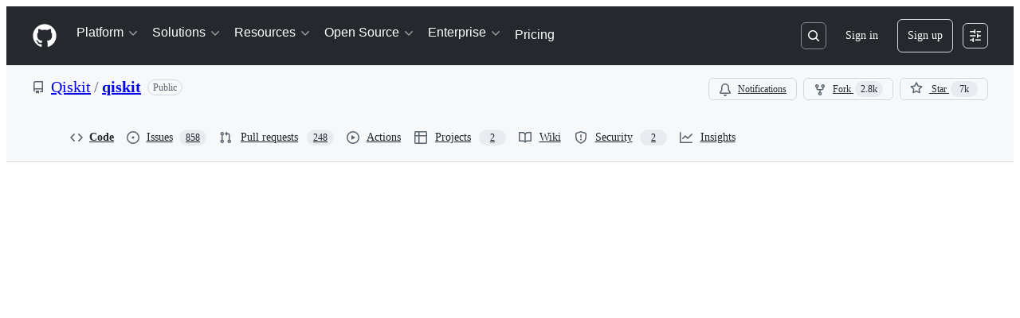

--- FILE ---
content_type: application/javascript
request_url: https://github.githubassets.com/assets/29665-37792c442ad5.js
body_size: 18649
content:
performance.mark("js-parse-end:29665-37792c442ad5.js");
"use strict";(globalThis.webpackChunk_github_ui_github_ui=globalThis.webpackChunk_github_ui_github_ui||[]).push([[29665],{23967:(e,n,o)=>{function s(e){let n=e.toUpperCase(),o=i[n];return!o&&t[n]&&(o=i[t[n]]),o??{name:e}}o.d(n,{Yr:()=>a,r4:()=>i,vL:()=>s});let a=new Set(["Markdown","MDX"]),t={CPP:"C++",CSHARP:"C#",FSHARP:"F#",VBNET:"VISUAL BASIC .NET"},i={"1C ENTERPRISE":{color:"#814CCC",name:"1C Enterprise",extensions:[".bsl",".os"]},"2-DIMENSIONAL ARRAY":{color:"#38761D",name:"2-Dimensional Array",extensions:[".2da"]},"4D":{color:"#004289",name:"4D",extensions:[".4dm"]},ABAP:{color:"#E8274B",name:"ABAP",extensions:[".abap"]},"ABAP CDS":{color:"#555e25",name:"ABAP CDS",extensions:[".asddls"]},ABNF:{name:"ABNF",extensions:[".abnf"]},"AGS SCRIPT":{color:"#B9D9FF",name:"AGS Script",extensions:[".asc",".ash"]},AIDL:{color:"#34EB6B",name:"AIDL",extensions:[".aidl"]},AL:{color:"#3AA2B5",name:"AL",extensions:[".al"]},AMPL:{color:"#E6EFBB",name:"AMPL",extensions:[".ampl",".mod"]},ANTLR:{color:"#9DC3FF",name:"ANTLR",extensions:[".g4"]},"API BLUEPRINT":{color:"#2ACCA8",name:"API Blueprint",extensions:[".apib"]},APL:{color:"#5A8164",name:"APL",extensions:[".apl",".dyalog"]},ASL:{name:"ASL",extensions:[".asl",".dsl"]},"ASN.1":{name:"ASN.1",extensions:[".asn",".asn1"]},"ASP.NET":{color:"#9400ff",name:"ASP.NET",extensions:[".asax",".ascx",".ashx",".asmx",".aspx",".axd"]},ATS:{color:"#1ac620",name:"ATS",extensions:[".dats",".hats",".sats"]},ACTIONSCRIPT:{color:"#882B0F",name:"ActionScript",extensions:[".as"]},ADA:{color:"#02f88c",name:"Ada",extensions:[".adb",".ada",".ads"]},"ADBLOCK FILTER LIST":{color:"#800000",name:"Adblock Filter List",extensions:[".txt"]},"ADOBE FONT METRICS":{color:"#fa0f00",name:"Adobe Font Metrics",extensions:[".afm"]},AGDA:{color:"#315665",name:"Agda",extensions:[".agda"]},AIKEN:{color:"#640ff8",name:"Aiken",extensions:[".ak"]},ALLOY:{color:"#64C800",name:"Alloy",extensions:[".als"]},"ALPINE ABUILD":{color:"#0D597F",name:"Alpine Abuild"},"ALTIUM DESIGNER":{color:"#A89663",name:"Altium Designer",extensions:[".OutJob",".PcbDoc",".PrjPCB",".SchDoc"]},ANGELSCRIPT:{color:"#C7D7DC",name:"AngelScript",extensions:[".as",".angelscript"]},"ANSWER SET PROGRAMMING":{color:"#A9CC29",name:"Answer Set Programming",extensions:[".lp"]},"ANT BUILD SYSTEM":{color:"#A9157E",name:"Ant Build System"},ANTLERS:{color:"#ff269e",name:"Antlers",extensions:[".antlers.html",".antlers.php",".antlers.xml"]},APACHECONF:{color:"#d12127",name:"ApacheConf",extensions:[".apacheconf",".vhost"]},APEX:{color:"#1797c0",name:"Apex",extensions:[".cls",".apex",".trigger"]},"APOLLO GUIDANCE COMPUTER":{color:"#0B3D91",name:"Apollo Guidance Computer",extensions:[".agc"]},APPLESCRIPT:{color:"#101F1F",name:"AppleScript",extensions:[".applescript",".scpt"]},ARC:{color:"#aa2afe",name:"Arc",extensions:[".arc"]},ASCIIDOC:{color:"#73a0c5",name:"AsciiDoc",extensions:[".asciidoc",".adoc",".asc"],wrap:!0},ASPECTJ:{color:"#a957b0",name:"AspectJ",extensions:[".aj"]},ASSEMBLY:{color:"#6E4C13",name:"Assembly",extensions:[".asm",".a51",".i",".inc",".nas",".nasm",".s"]},ASTRO:{color:"#ff5a03",name:"Astro",extensions:[".astro"]},ASYMPTOTE:{color:"#ff0000",name:"Asymptote",extensions:[".asy"]},AUGEAS:{color:"#9CC134",name:"Augeas",extensions:[".aug"]},AUTOHOTKEY:{color:"#6594b9",name:"AutoHotkey",extensions:[".ahk",".ahkl"]},AUTOIT:{color:"#1C3552",name:"AutoIt",extensions:[".au3"]},"AVRO IDL":{color:"#0040FF",name:"Avro IDL",extensions:[".avdl"]},AWK:{color:"#c30e9b",name:"Awk",extensions:[".awk",".auk",".gawk",".mawk",".nawk"]},B4X:{color:"#00e4ff",name:"B4X",extensions:[".bas"]},BASIC:{color:"#ff0000",name:"BASIC",extensions:[".bas"]},BQN:{color:"#2b7067",name:"BQN",extensions:[".bqn"]},BALLERINA:{color:"#FF5000",name:"Ballerina",extensions:[".bal"]},BATCHFILE:{color:"#C1F12E",name:"Batchfile",extensions:[".bat",".cmd"]},BEEF:{color:"#a52f4e",name:"Beef",extensions:[".bf"]},BEFUNGE:{name:"Befunge",extensions:[".befunge",".bf"]},BERRY:{color:"#15A13C",name:"Berry",extensions:[".be"]},BIBTEX:{color:"#778899",name:"BibTeX",extensions:[".bib",".bibtex"]},"BIBTEX STYLE":{name:"BibTeX Style",extensions:[".bst"]},BICEP:{color:"#519aba",name:"Bicep",extensions:[".bicep",".bicepparam"]},BIKESHED:{color:"#5562ac",name:"Bikeshed",extensions:[".bs"]},BISON:{color:"#6A463F",name:"Bison",extensions:[".bison"]},BITBAKE:{color:"#00bce4",name:"BitBake",extensions:[".bb",".bbappend",".bbclass",".inc"]},BLADE:{color:"#f7523f",name:"Blade",extensions:[".blade",".blade.php"]},BLITZBASIC:{color:"#00FFAE",name:"BlitzBasic",extensions:[".bb",".decls"]},BLITZMAX:{color:"#cd6400",name:"BlitzMax",extensions:[".bmx"]},BLUESPEC:{color:"#12223c",name:"Bluespec",extensions:[".bsv"]},"BLUESPEC BH":{color:"#12223c",name:"Bluespec BH",extensions:[".bs"]},BOO:{color:"#d4bec1",name:"Boo",extensions:[".boo"]},BOOGIE:{color:"#c80fa0",name:"Boogie",extensions:[".bpl"]},BRAINFUCK:{color:"#2F2530",name:"Brainfuck",extensions:[".b",".bf"]},BRIGHTERSCRIPT:{color:"#66AABB",name:"BrighterScript",extensions:[".bs"]},BRIGHTSCRIPT:{color:"#662D91",name:"Brightscript",extensions:[".brs"]},BROWSERSLIST:{color:"#ffd539",name:"Browserslist"},BUILDSTREAM:{color:"#006bff",name:"BuildStream",extensions:[".bst"]},C:{color:"#555555",name:"C",extensions:[".c",".cats",".h",".h.in",".idc"]},"C#":{color:"#178600",name:"C#",extensions:[".cs",".cake",".cs.pp",".csx",".linq"]},"C++":{color:"#f34b7d",name:"C++",extensions:[".cpp",".c++",".cc",".cp",".cppm",".cxx",".h",".h++",".hh",".hpp",".hxx",".inc",".inl",".ino",".ipp",".ixx",".re",".tcc",".tpp",".txx"]},"C-OBJDUMP":{name:"C-ObjDump",extensions:[".c-objdump"]},"C2HS HASKELL":{name:"C2hs Haskell",extensions:[".chs"]},"CAP CDS":{color:"#0092d1",name:"CAP CDS",extensions:[".cds"]},CIL:{name:"CIL",extensions:[".cil"]},CLIPS:{color:"#00A300",name:"CLIPS",extensions:[".clp"]},CMAKE:{color:"#DA3434",name:"CMake",extensions:[".cmake",".cmake.in"]},COBOL:{name:"COBOL",extensions:[".cob",".cbl",".ccp",".cobol",".cpy"]},CODEOWNERS:{name:"CODEOWNERS"},COLLADA:{color:"#F1A42B",name:"COLLADA",extensions:[".dae"]},CSON:{color:"#244776",name:"CSON",extensions:[".cson"]},CSS:{color:"#663399",name:"CSS",extensions:[".css"]},CSV:{color:"#237346",name:"CSV",extensions:[".csv"]},CUE:{color:"#5886E1",name:"CUE",extensions:[".cue"]},CWEB:{color:"#00007a",name:"CWeb",extensions:[".w"]},"CABAL CONFIG":{color:"#483465",name:"Cabal Config",extensions:[".cabal"]},CADDYFILE:{color:"#22b638",name:"Caddyfile",extensions:[".caddyfile"]},CADENCE:{color:"#00ef8b",name:"Cadence",extensions:[".cdc"]},CAIRO:{color:"#ff4a48",name:"Cairo",extensions:[".cairo"]},"CAIRO ZERO":{color:"#ff4a48",name:"Cairo Zero",extensions:[".cairo"]},CAMELIGO:{color:"#3be133",name:"CameLIGO",extensions:[".mligo"]},"CAP'N PROTO":{color:"#c42727",name:"Cap'n Proto",extensions:[".capnp"]},CARBON:{color:"#222222",name:"Carbon",extensions:[".carbon"]},CARTOCSS:{name:"CartoCSS",extensions:[".mss"]},CEYLON:{color:"#dfa535",name:"Ceylon",extensions:[".ceylon"]},CHAPEL:{color:"#8dc63f",name:"Chapel",extensions:[".chpl"]},CHARITY:{name:"Charity",extensions:[".ch"]},CHECKSUMS:{name:"Checksums",extensions:[".crc32",".md2",".md4",".md5",".sha1",".sha2",".sha224",".sha256",".sha256sum",".sha3",".sha384",".sha512"]},CHUCK:{color:"#3f8000",name:"ChucK",extensions:[".ck"]},CIRCOM:{color:"#707575",name:"Circom",extensions:[".circom"]},CIRRU:{color:"#ccccff",name:"Cirru",extensions:[".cirru"]},CLARION:{color:"#db901e",name:"Clarion",extensions:[".clw"]},CLARITY:{color:"#5546ff",name:"Clarity",extensions:[".clar"]},"CLASSIC ASP":{color:"#6a40fd",name:"Classic ASP",extensions:[".asp"]},CLEAN:{color:"#3F85AF",name:"Clean",extensions:[".icl",".dcl"]},CLICK:{color:"#E4E6F3",name:"Click",extensions:[".click"]},CLOJURE:{color:"#db5855",name:"Clojure",extensions:[".clj",".bb",".boot",".cl2",".cljc",".cljs",".cljs.hl",".cljscm",".cljx",".hic"]},"CLOSURE TEMPLATES":{color:"#0d948f",name:"Closure Templates",extensions:[".soy"]},"CLOUD FIRESTORE SECURITY RULES":{color:"#FFA000",name:"Cloud Firestore Security Rules"},CLUE:{color:"#0009b5",name:"Clue",extensions:[".clue"]},"CONLL-U":{name:"CoNLL-U",extensions:[".conllu",".conll"]},CODEQL:{color:"#140f46",name:"CodeQL",extensions:[".ql",".qll"]},COFFEESCRIPT:{color:"#244776",name:"CoffeeScript",extensions:[".coffee","._coffee",".cake",".cjsx",".iced"]},COLDFUSION:{color:"#ed2cd6",name:"ColdFusion",extensions:[".cfm",".cfml"]},"COLDFUSION CFC":{color:"#ed2cd6",name:"ColdFusion CFC",extensions:[".cfc"]},"COMMON LISP":{color:"#3fb68b",name:"Common Lisp",extensions:[".lisp",".asd",".cl",".l",".lsp",".ny",".podsl",".sexp"]},"COMMON WORKFLOW LANGUAGE":{color:"#B5314C",name:"Common Workflow Language",extensions:[".cwl"]},"COMPONENT PASCAL":{color:"#B0CE4E",name:"Component Pascal",extensions:[".cp",".cps"]},COOL:{name:"Cool",extensions:[".cl"]},"CPP-OBJDUMP":{name:"Cpp-ObjDump",extensions:[".cppobjdump",".c++-objdump",".c++objdump",".cpp-objdump",".cxx-objdump"]},CREOLE:{name:"Creole",extensions:[".creole"],wrap:!0},CRYSTAL:{color:"#000100",name:"Crystal",extensions:[".cr"]},CSOUND:{color:"#1a1a1a",name:"Csound",extensions:[".orc",".udo"]},"CSOUND DOCUMENT":{color:"#1a1a1a",name:"Csound Document",extensions:[".csd"]},"CSOUND SCORE":{color:"#1a1a1a",name:"Csound Score",extensions:[".sco"]},CUDA:{color:"#3A4E3A",name:"Cuda",extensions:[".cu",".cuh"]},"CUE SHEET":{name:"Cue Sheet",extensions:[".cue"]},CURRY:{color:"#531242",name:"Curry",extensions:[".curry"]},CYCRIPT:{name:"Cycript",extensions:[".cy"]},CYLC:{color:"#00b3fd",name:"Cylc",extensions:[".cylc"]},CYPHER:{color:"#34c0eb",name:"Cypher",extensions:[".cyp",".cypher"]},CYTHON:{color:"#fedf5b",name:"Cython",extensions:[".pyx",".pxd",".pxi"]},D:{color:"#ba595e",name:"D",extensions:[".d",".di"]},"D-OBJDUMP":{name:"D-ObjDump",extensions:[".d-objdump"]},D2:{color:"#526ee8",name:"D2",extensions:[".d2"]},"DIGITAL COMMAND LANGUAGE":{name:"DIGITAL Command Language",extensions:[".com"]},DM:{color:"#447265",name:"DM",extensions:[".dm"]},"DNS ZONE":{name:"DNS Zone",extensions:[".zone",".arpa"]},DTRACE:{name:"DTrace",extensions:[".d"]},DAFNY:{color:"#FFEC25",name:"Dafny",extensions:[".dfy"]},"DARCS PATCH":{color:"#8eff23",name:"Darcs Patch",extensions:[".darcspatch",".dpatch"]},DART:{color:"#00B4AB",name:"Dart",extensions:[".dart"]},DASLANG:{color:"#d3d3d3",name:"Daslang",extensions:[".das"]},DATAWEAVE:{color:"#003a52",name:"DataWeave",extensions:[".dwl"]},"DEBIAN PACKAGE CONTROL FILE":{color:"#D70751",name:"Debian Package Control File",extensions:[".dsc"]},DENIZENSCRIPT:{color:"#FBEE96",name:"DenizenScript",extensions:[".dsc"]},DHALL:{color:"#dfafff",name:"Dhall",extensions:[".dhall"]},DIFF:{name:"Diff",extensions:[".diff",".patch"]},"DIRECTX 3D FILE":{color:"#aace60",name:"DirectX 3D File",extensions:[".x"]},DOCKERFILE:{color:"#384d54",name:"Dockerfile",extensions:[".dockerfile",".containerfile"]},DOGESCRIPT:{color:"#cca760",name:"Dogescript",extensions:[".djs"]},DOTENV:{color:"#e5d559",name:"Dotenv",extensions:[".env"]},DUNE:{color:"#89421e",name:"Dune"},DYLAN:{color:"#6c616e",name:"Dylan",extensions:[".dylan",".dyl",".intr",".lid"]},E:{color:"#ccce35",name:"E",extensions:[".e"]},"E-MAIL":{name:"E-mail",extensions:[".eml",".mbox"]},EBNF:{name:"EBNF",extensions:[".ebnf"]},ECL:{color:"#8a1267",name:"ECL",extensions:[".ecl",".eclxml"]},ECLIPSE:{color:"#001d9d",name:"ECLiPSe",extensions:[".ecl"]},EJS:{color:"#a91e50",name:"EJS",extensions:[".ejs",".ect",".ejs.t",".jst"]},EQ:{color:"#a78649",name:"EQ",extensions:[".eq"]},EAGLE:{name:"Eagle",extensions:[".sch",".brd"]},EARTHLY:{color:"#2af0ff",name:"Earthly"},EASYBUILD:{color:"#069406",name:"Easybuild",extensions:[".eb"]},"ECERE PROJECTS":{color:"#913960",name:"Ecere Projects",extensions:[".epj"]},ECMARKUP:{color:"#eb8131",name:"Ecmarkup",extensions:[".html"]},EDGE:{color:"#0dffe0",name:"Edge",extensions:[".edge"]},EDGEQL:{color:"#31A7FF",name:"EdgeQL",extensions:[".edgeql",".esdl"]},EDITORCONFIG:{color:"#fff1f2",name:"EditorConfig",extensions:[".editorconfig"]},"EDJE DATA COLLECTION":{name:"Edje Data Collection",extensions:[".edc"]},EIFFEL:{color:"#4d6977",name:"Eiffel",extensions:[".e"]},ELIXIR:{color:"#6e4a7e",name:"Elixir",extensions:[".ex",".exs"]},ELM:{color:"#60B5CC",name:"Elm",extensions:[".elm"]},ELVISH:{color:"#55BB55",name:"Elvish",extensions:[".elv"]},"ELVISH TRANSCRIPT":{color:"#55BB55",name:"Elvish Transcript"},"EMACS LISP":{color:"#c065db",name:"Emacs Lisp",extensions:[".el",".emacs",".emacs.desktop"]},EMBERSCRIPT:{color:"#FFF4F3",name:"EmberScript",extensions:[".em",".emberscript"]},ERLANG:{color:"#B83998",name:"Erlang",extensions:[".erl",".app",".app.src",".es",".escript",".hrl",".xrl",".yrl"]},EUPHORIA:{color:"#FF790B",name:"Euphoria",extensions:[".e",".ex"]},"F#":{color:"#b845fc",name:"F#",extensions:[".fs",".fsi",".fsx"]},"F*":{color:"#572e30",name:"F*",extensions:[".fst",".fsti"]},"FIGLET FONT":{color:"#FFDDBB",name:"FIGlet Font",extensions:[".flf"]},FIRRTL:{color:"#2f632f",name:"FIRRTL",extensions:[".fir"]},FLUX:{color:"#88ccff",name:"FLUX",extensions:[".fx",".flux"]},FACTOR:{color:"#636746",name:"Factor",extensions:[".factor"]},FANCY:{color:"#7b9db4",name:"Fancy",extensions:[".fy",".fancypack"]},FANTOM:{color:"#14253c",name:"Fantom",extensions:[".fan"]},FAUST:{color:"#c37240",name:"Faust",extensions:[".dsp"]},FENNEL:{color:"#fff3d7",name:"Fennel",extensions:[".fnl"]},"FILEBENCH WML":{color:"#F6B900",name:"Filebench WML",extensions:[".f"]},FILTERSCRIPT:{name:"Filterscript",extensions:[".fs"]},FLUENT:{color:"#ffcc33",name:"Fluent",extensions:[".ftl"]},FORMATTED:{name:"Formatted",extensions:[".for",".eam.fs"]},FORTH:{color:"#341708",name:"Forth",extensions:[".fth",".4th",".f",".for",".forth",".fr",".frt",".fs"]},FORTRAN:{color:"#4d41b1",name:"Fortran",extensions:[".f",".f77",".for",".fpp"]},"FORTRAN FREE FORM":{color:"#4d41b1",name:"Fortran Free Form",extensions:[".f90",".f03",".f08",".f95"]},FREEBASIC:{color:"#141AC9",name:"FreeBASIC",extensions:[".bi",".bas"]},FREEMARKER:{color:"#0050b2",name:"FreeMarker",extensions:[".ftl"]},FREGE:{color:"#00cafe",name:"Frege",extensions:[".fr"]},FUTHARK:{color:"#5f021f",name:"Futhark",extensions:[".fut"]},"G-CODE":{color:"#D08CF2",name:"G-code",extensions:[".g",".cnc",".gco",".gcode"]},GAML:{color:"#FFC766",name:"GAML",extensions:[".gaml"]},GAMS:{color:"#f49a22",name:"GAMS",extensions:[".gms"]},GAP:{color:"#0000cc",name:"GAP",extensions:[".g",".gap",".gd",".gi",".tst"]},"GCC MACHINE DESCRIPTION":{color:"#FFCFAB",name:"GCC Machine Description",extensions:[".md"]},GDB:{name:"GDB",extensions:[".gdb",".gdbinit"]},GDSCRIPT:{color:"#355570",name:"GDScript",extensions:[".gd"]},GDSHADER:{color:"#478CBF",name:"GDShader",extensions:[".gdshader",".gdshaderinc"]},GEDCOM:{color:"#003058",name:"GEDCOM",extensions:[".ged"]},GLSL:{color:"#5686a5",name:"GLSL",extensions:[".glsl",".fp",".frag",".frg",".fs",".fsh",".fshader",".geo",".geom",".glslf",".glslv",".gs",".gshader",".rchit",".rmiss",".shader",".tesc",".tese",".vert",".vrx",".vs",".vsh",".vshader"]},GN:{name:"GN",extensions:[".gn",".gni"]},GSC:{color:"#FF6800",name:"GSC",extensions:[".gsc",".csc",".gsh"]},"GAME MAKER LANGUAGE":{color:"#71b417",name:"Game Maker Language",extensions:[".gml"]},"GEMFILE.LOCK":{color:"#701516",name:"Gemfile.lock"},GEMINI:{color:"#ff6900",name:"Gemini",extensions:[".gmi"],wrap:!0},"GENERO 4GL":{color:"#63408e",name:"Genero 4gl",extensions:[".4gl"]},"GENERO PER":{color:"#d8df39",name:"Genero per",extensions:[".per"]},GENIE:{color:"#fb855d",name:"Genie",extensions:[".gs"]},GENSHI:{color:"#951531",name:"Genshi",extensions:[".kid"]},"GENTOO EBUILD":{color:"#9400ff",name:"Gentoo Ebuild",extensions:[".ebuild"]},"GENTOO ECLASS":{color:"#9400ff",name:"Gentoo Eclass",extensions:[".eclass"]},"GERBER IMAGE":{color:"#d20b00",name:"Gerber Image",extensions:[".gbr",".cmp",".gbl",".gbo",".gbp",".gbs",".gko",".gml",".gpb",".gpt",".gtl",".gto",".gtp",".gts",".ncl",".sol"]},"GETTEXT CATALOG":{name:"Gettext Catalog",extensions:[".po",".pot"]},GHERKIN:{color:"#5B2063",name:"Gherkin",extensions:[".feature",".story"]},"GIT ATTRIBUTES":{color:"#F44D27",name:"Git Attributes"},"GIT CONFIG":{color:"#F44D27",name:"Git Config",extensions:[".gitconfig"]},"GIT REVISION LIST":{color:"#F44D27",name:"Git Revision List"},GLEAM:{color:"#ffaff3",name:"Gleam",extensions:[".gleam"]},"GLIMMER JS":{color:"#F5835F",name:"Glimmer JS",extensions:[".gjs"]},"GLIMMER TS":{color:"#3178c6",name:"Glimmer TS",extensions:[".gts"]},GLYPH:{color:"#c1ac7f",name:"Glyph",extensions:[".glf"]},"GLYPH BITMAP DISTRIBUTION FORMAT":{name:"Glyph Bitmap Distribution Format",extensions:[".bdf"]},GNUPLOT:{color:"#f0a9f0",name:"Gnuplot",extensions:[".gp",".gnu",".gnuplot",".p",".plot",".plt"]},GO:{color:"#00ADD8",name:"Go",extensions:[".go"]},"GO CHECKSUMS":{color:"#00ADD8",name:"Go Checksums"},"GO MODULE":{color:"#00ADD8",name:"Go Module"},"GO WORKSPACE":{color:"#00ADD8",name:"Go Workspace"},"GODOT RESOURCE":{color:"#355570",name:"Godot Resource",extensions:[".gdnlib",".gdns",".tres",".tscn"]},GOLO:{color:"#88562A",name:"Golo",extensions:[".golo"]},GOSU:{color:"#82937f",name:"Gosu",extensions:[".gs",".gst",".gsx",".vark"]},GRACE:{color:"#615f8b",name:"Grace",extensions:[".grace"]},GRADLE:{color:"#02303a",name:"Gradle",extensions:[".gradle"]},"GRADLE KOTLIN DSL":{color:"#02303a",name:"Gradle Kotlin DSL",extensions:[".gradle.kts"]},"GRAMMATICAL FRAMEWORK":{color:"#ff0000",name:"Grammatical Framework",extensions:[".gf"]},"GRAPH MODELING LANGUAGE":{name:"Graph Modeling Language",extensions:[".gml"]},GRAPHQL:{color:"#e10098",name:"GraphQL",extensions:[".graphql",".gql",".graphqls"]},"GRAPHVIZ (DOT)":{color:"#2596be",name:"Graphviz (DOT)",extensions:[".dot",".gv"]},GROOVY:{color:"#4298b8",name:"Groovy",extensions:[".groovy",".grt",".gtpl",".gvy"]},"GROOVY SERVER PAGES":{color:"#4298b8",name:"Groovy Server Pages",extensions:[".gsp"]},HAPROXY:{color:"#106da9",name:"HAProxy",extensions:[".cfg"]},HCL:{color:"#844FBA",name:"HCL",extensions:[".hcl",".nomad",".tf",".tfvars",".workflow"]},HIP:{color:"#4F3A4F",name:"HIP",extensions:[".hip"]},HLSL:{color:"#aace60",name:"HLSL",extensions:[".hlsl",".cginc",".fx",".fxh",".hlsli"]},HOCON:{color:"#9ff8ee",name:"HOCON",extensions:[".hocon"]},HTML:{color:"#e34c26",name:"HTML",extensions:[".html",".hta",".htm",".html.hl",".inc",".xht",".xhtml"]},"HTML+ECR":{color:"#2e1052",name:"HTML+ECR",extensions:[".ecr"]},"HTML+EEX":{color:"#6e4a7e",name:"HTML+EEX",extensions:[".html.eex",".heex",".leex"]},"HTML+ERB":{color:"#701516",name:"HTML+ERB",extensions:[".erb",".erb.deface",".rhtml"]},"HTML+PHP":{color:"#4f5d95",name:"HTML+PHP",extensions:[".phtml"]},"HTML+RAZOR":{color:"#512be4",name:"HTML+Razor",extensions:[".cshtml",".razor"]},HTTP:{color:"#005C9C",name:"HTTP",extensions:[".http"]},HXML:{color:"#f68712",name:"HXML",extensions:[".hxml"]},HACK:{color:"#878787",name:"Hack",extensions:[".hack",".hh",".hhi",".php"]},HAML:{color:"#ece2a9",name:"Haml",extensions:[".haml",".haml.deface"]},HANDLEBARS:{color:"#f7931e",name:"Handlebars",extensions:[".handlebars",".hbs"]},HARBOUR:{color:"#0e60e3",name:"Harbour",extensions:[".hb"]},HARE:{color:"#9d7424",name:"Hare",extensions:[".ha"]},HASKELL:{color:"#5e5086",name:"Haskell",extensions:[".hs",".hs-boot",".hsc"]},HAXE:{color:"#df7900",name:"Haxe",extensions:[".hx",".hxsl"]},HIVEQL:{color:"#dce200",name:"HiveQL",extensions:[".q",".hql"]},HOLYC:{color:"#ffefaf",name:"HolyC",extensions:[".hc"]},"HOSTS FILE":{color:"#308888",name:"Hosts File"},HY:{color:"#7790B2",name:"Hy",extensions:[".hy"]},HYPHY:{name:"HyPhy",extensions:[".bf"]},IDL:{color:"#a3522f",name:"IDL",extensions:[".pro",".dlm"]},"IGOR PRO":{color:"#0000cc",name:"IGOR Pro",extensions:[".ipf"]},INI:{color:"#d1dbe0",name:"INI",extensions:[".ini",".cfg",".cnf",".dof",".frm",".lektorproject",".prefs",".pro",".properties",".url"]},"IRC LOG":{name:"IRC log",extensions:[".irclog",".weechatlog"]},ISPC:{color:"#2D68B1",name:"ISPC",extensions:[".ispc"]},IDRIS:{color:"#b30000",name:"Idris",extensions:[".idr",".lidr"]},"IGNORE LIST":{color:"#000000",name:"Ignore List",extensions:[".gitignore"]},"IMAGEJ MACRO":{color:"#99AAFF",name:"ImageJ Macro",extensions:[".ijm"]},IMBA:{color:"#16cec6",name:"Imba",extensions:[".imba"]},"INFORM 7":{name:"Inform 7",extensions:[".ni",".i7x"],wrap:!0},INK:{name:"Ink",extensions:[".ink"],wrap:!0},"INNO SETUP":{color:"#264b99",name:"Inno Setup",extensions:[".iss",".isl"]},IO:{color:"#a9188d",name:"Io",extensions:[".io"]},IOKE:{color:"#078193",name:"Ioke",extensions:[".ik"]},ISABELLE:{color:"#FEFE00",name:"Isabelle",extensions:[".thy"]},"ISABELLE ROOT":{color:"#FEFE00",name:"Isabelle ROOT"},J:{color:"#9EEDFF",name:"J",extensions:[".ijs"]},"JAR MANIFEST":{color:"#b07219",name:"JAR Manifest"},JCL:{color:"#d90e09",name:"JCL",extensions:[".jcl"]},JFLEX:{color:"#DBCA00",name:"JFlex",extensions:[".flex",".jflex"]},JSON:{color:"#292929",name:"JSON",extensions:[".json",".4DForm",".4DProject",".avsc",".geojson",".gltf",".har",".ice",".JSON-tmLanguage",".json.example",".jsonl",".mcmeta",".sarif",".tact",".tfstate",".tfstate.backup",".topojson",".webapp",".webmanifest",".yy",".yyp"]},"JSON WITH COMMENTS":{color:"#292929",name:"JSON with Comments",extensions:[".jsonc",".code-snippets",".code-workspace",".sublime-build",".sublime-color-scheme",".sublime-commands",".sublime-completions",".sublime-keymap",".sublime-macro",".sublime-menu",".sublime-mousemap",".sublime-project",".sublime-settings",".sublime-theme",".sublime-workspace",".sublime_metrics",".sublime_session"]},JSON5:{color:"#267CB9",name:"JSON5",extensions:[".json5"]},JSONLD:{color:"#0c479c",name:"JSONLD",extensions:[".jsonld"]},JSONIQ:{color:"#40d47e",name:"JSONiq",extensions:[".jq"]},JAI:{color:"#ab8b4b",name:"Jai",extensions:[".jai"]},JANET:{color:"#0886a5",name:"Janet",extensions:[".janet"]},JASMIN:{color:"#d03600",name:"Jasmin",extensions:[".j"]},JAVA:{color:"#b07219",name:"Java",extensions:[".java",".jav",".jsh"]},"JAVA PROPERTIES":{color:"#2A6277",name:"Java Properties",extensions:[".properties"]},"JAVA SERVER PAGES":{color:"#2A6277",name:"Java Server Pages",extensions:[".jsp",".tag"]},"JAVA TEMPLATE ENGINE":{color:"#2A6277",name:"Java Template Engine",extensions:[".jte"]},JAVASCRIPT:{color:"#f1e05a",name:"JavaScript",extensions:[".js","._js",".bones",".cjs",".es",".es6",".frag",".gs",".jake",".javascript",".jsb",".jscad",".jsfl",".jslib",".jsm",".jspre",".jss",".jsx",".mjs",".njs",".pac",".sjs",".ssjs",".xsjs",".xsjslib"]},"JAVASCRIPT+ERB":{color:"#f1e05a",name:"JavaScript+ERB",extensions:[".js.erb"]},"JEST SNAPSHOT":{color:"#15c213",name:"Jest Snapshot",extensions:[".snap"]},"JETBRAINS MPS":{color:"#21D789",name:"JetBrains MPS",extensions:[".mps",".mpl",".msd"]},JINJA:{color:"#a52a22",name:"Jinja",extensions:[".jinja",".j2",".jinja2"]},JISON:{color:"#56b3cb",name:"Jison",extensions:[".jison"]},"JISON LEX":{color:"#56b3cb",name:"Jison Lex",extensions:[".jisonlex"]},JOLIE:{color:"#843179",name:"Jolie",extensions:[".ol",".iol"]},JSONNET:{color:"#0064bd",name:"Jsonnet",extensions:[".jsonnet",".libsonnet"]},JULIA:{color:"#a270ba",name:"Julia",extensions:[".jl"]},"JULIA REPL":{color:"#a270ba",name:"Julia REPL"},"JUPYTER NOTEBOOK":{color:"#DA5B0B",name:"Jupyter Notebook",extensions:[".ipynb"]},JUST:{color:"#384d54",name:"Just",extensions:[".just"]},KDL:{color:"#ffb3b3",name:"KDL",extensions:[".kdl"]},KRL:{color:"#28430A",name:"KRL",extensions:[".krl"]},"KAITAI STRUCT":{color:"#773b37",name:"Kaitai Struct",extensions:[".ksy"]},KAKOUNESCRIPT:{color:"#6f8042",name:"KakouneScript",extensions:[".kak"]},KERBOSCRIPT:{color:"#41adf0",name:"KerboScript",extensions:[".ks"]},"KICAD LAYOUT":{color:"#2f4aab",name:"KiCad Layout",extensions:[".kicad_pcb",".kicad_mod",".kicad_wks"]},"KICAD LEGACY LAYOUT":{color:"#2f4aab",name:"KiCad Legacy Layout",extensions:[".brd"]},"KICAD SCHEMATIC":{color:"#2f4aab",name:"KiCad Schematic",extensions:[".kicad_sch",".kicad_sym",".sch"]},KICKSTART:{name:"Kickstart",extensions:[".ks"]},KIT:{name:"Kit",extensions:[".kit"]},KOKA:{color:"#215166",name:"Koka",extensions:[".kk"]},KOTLIN:{color:"#A97BFF",name:"Kotlin",extensions:[".kt",".ktm",".kts"]},KUSTO:{name:"Kusto",extensions:[".csl",".kql"]},LFE:{color:"#4C3023",name:"LFE",extensions:[".lfe"]},LLVM:{color:"#185619",name:"LLVM",extensions:[".ll"]},LOLCODE:{color:"#cc9900",name:"LOLCODE",extensions:[".lol"]},LSL:{color:"#3d9970",name:"LSL",extensions:[".lsl",".lslp"]},"LTSPICE SYMBOL":{name:"LTspice Symbol",extensions:[".asy"]},LABVIEW:{color:"#fede06",name:"LabVIEW",extensions:[".lvproj",".lvclass",".lvlib"]},LARK:{color:"#2980B9",name:"Lark",extensions:[".lark"]},LASSO:{color:"#999999",name:"Lasso",extensions:[".lasso",".las",".lasso8",".lasso9"]},LATTE:{color:"#f2a542",name:"Latte",extensions:[".latte"]},LEAN:{name:"Lean",extensions:[".lean",".hlean"]},"LEAN 4":{name:"Lean 4",extensions:[".lean"]},LEO:{color:"#C4FFC2",name:"Leo",extensions:[".leo"],wrap:!0},LESS:{color:"#1d365d",name:"Less",extensions:[".less"]},LEX:{color:"#DBCA00",name:"Lex",extensions:[".l",".lex"]},LIGOLANG:{color:"#0e74ff",name:"LigoLANG",extensions:[".ligo"]},LILYPOND:{color:"#9ccc7c",name:"LilyPond",extensions:[".ly",".ily"]},LIMBO:{name:"Limbo",extensions:[".b",".m"]},"LINEAR PROGRAMMING":{name:"Linear Programming",extensions:[".lp"]},"LINKER SCRIPT":{name:"Linker Script",extensions:[".ld",".lds",".x"]},"LINUX KERNEL MODULE":{name:"Linux Kernel Module",extensions:[".mod"]},LIQUID:{color:"#67b8de",name:"Liquid",extensions:[".liquid"]},"LITERATE AGDA":{color:"#315665",name:"Literate Agda",extensions:[".lagda"]},"LITERATE COFFEESCRIPT":{color:"#244776",name:"Literate CoffeeScript",extensions:[".litcoffee",".coffee.md"],wrap:!0},"LITERATE HASKELL":{color:"#5e5086",name:"Literate Haskell",extensions:[".lhs"]},"LIVECODE SCRIPT":{color:"#0c5ba5",name:"LiveCode Script",extensions:[".livecodescript"]},LIVESCRIPT:{color:"#499886",name:"LiveScript",extensions:[".ls","._ls"]},LOGOS:{name:"Logos",extensions:[".xm",".x",".xi"]},LOGTALK:{color:"#295b9a",name:"Logtalk",extensions:[".lgt",".logtalk"]},LOOKML:{color:"#652B81",name:"LookML",extensions:[".lkml",".lookml"]},LOOMSCRIPT:{name:"LoomScript",extensions:[".ls"]},LUA:{color:"#000080",name:"Lua",extensions:[".lua",".fcgi",".nse",".p8",".pd_lua",".rbxs",".rockspec",".wlua"]},LUAU:{color:"#00A2FF",name:"Luau",extensions:[".luau"]},M:{name:"M",extensions:[".mumps",".m"]},M3U:{color:"#179C7D",name:"M3U",extensions:[".m3u",".m3u8"]},M4:{name:"M4",extensions:[".m4",".mc"]},M4SUGAR:{name:"M4Sugar",extensions:[".m4"]},MATLAB:{color:"#e16737",name:"MATLAB",extensions:[".matlab",".m"]},MAXSCRIPT:{color:"#00a6a6",name:"MAXScript",extensions:[".ms",".mcr"]},MDX:{color:"#fcb32c",name:"MDX",extensions:[".mdx"],wrap:!0},MLIR:{color:"#5EC8DB",name:"MLIR",extensions:[".mlir"]},MQL4:{color:"#62A8D6",name:"MQL4",extensions:[".mq4",".mqh"]},MQL5:{color:"#4A76B8",name:"MQL5",extensions:[".mq5",".mqh"]},MTML:{color:"#b7e1f4",name:"MTML",extensions:[".mtml"]},MUF:{name:"MUF",extensions:[".muf",".m"]},MACAULAY2:{color:"#d8ffff",name:"Macaulay2",extensions:[".m2"]},MAKEFILE:{color:"#427819",name:"Makefile",extensions:[".mak",".d",".make",".makefile",".mk",".mkfile"]},MAKO:{color:"#7e858d",name:"Mako",extensions:[".mako",".mao"]},MARKDOWN:{color:"#083fa1",name:"Markdown",extensions:[".md",".livemd",".markdown",".mdown",".mdwn",".mkd",".mkdn",".mkdown",".ronn",".scd",".workbook"],wrap:!0},MARKO:{color:"#42bff2",name:"Marko",extensions:[".marko"]},MASK:{color:"#f97732",name:"Mask",extensions:[".mask"]},MATHEMATICA:{color:"#dd1100",name:"Mathematica",extensions:[".mathematica",".cdf",".m",".ma",".mt",".nb",".nbp",".wl",".wlt"]},"MAVEN POM":{name:"Maven POM"},MAX:{color:"#c4a79c",name:"Max",extensions:[".maxpat",".maxhelp",".maxproj",".mxt",".pat"]},MERCURY:{color:"#ff2b2b",name:"Mercury",extensions:[".m",".moo"]},MERMAID:{color:"#ff3670",name:"Mermaid",extensions:[".mmd",".mermaid"]},MESON:{color:"#007800",name:"Meson"},METAL:{color:"#8f14e9",name:"Metal",extensions:[".metal"]},"MICROSOFT DEVELOPER STUDIO PROJECT":{name:"Microsoft Developer Studio Project",extensions:[".dsp"]},"MICROSOFT VISUAL STUDIO SOLUTION":{name:"Microsoft Visual Studio Solution",extensions:[".sln"]},MINID:{name:"MiniD",extensions:[".minid"]},MINIYAML:{color:"#ff1111",name:"MiniYAML",extensions:[".yaml",".yml"]},MINIZINC:{color:"#06a9e6",name:"MiniZinc",extensions:[".mzn"]},"MINIZINC DATA":{name:"MiniZinc Data",extensions:[".dzn"]},MINT:{color:"#02b046",name:"Mint",extensions:[".mint"]},MIRAH:{color:"#c7a938",name:"Mirah",extensions:[".druby",".duby",".mirah"]},MODELICA:{color:"#de1d31",name:"Modelica",extensions:[".mo"]},"MODULA-2":{color:"#10253f",name:"Modula-2",extensions:[".mod"]},"MODULA-3":{color:"#223388",name:"Modula-3",extensions:[".i3",".ig",".m3",".mg"]},"MODULE MANAGEMENT SYSTEM":{name:"Module Management System",extensions:[".mms",".mmk"]},MOJO:{color:"#ff4c1f",name:"Mojo",extensions:[".mojo"]},MONKEY:{name:"Monkey",extensions:[".monkey",".monkey2"]},"MONKEY C":{color:"#8D6747",name:"Monkey C",extensions:[".mc"]},MOOCODE:{name:"Moocode",extensions:[".moo"]},MOONBIT:{color:"#b92381",name:"MoonBit",extensions:[".mbt"]},MOONSCRIPT:{color:"#ff4585",name:"MoonScript",extensions:[".moon"]},MOTOKO:{color:"#fbb03b",name:"Motoko",extensions:[".mo"]},"MOTOROLA 68K ASSEMBLY":{color:"#005daa",name:"Motorola 68K Assembly",extensions:[".asm",".i",".inc",".s",".x68"]},MOVE:{color:"#4a137a",name:"Move",extensions:[".move"]},MUSE:{name:"Muse",extensions:[".muse"],wrap:!0},MUSTACHE:{color:"#724b3b",name:"Mustache",extensions:[".mustache"]},MYGHTY:{name:"Myghty",extensions:[".myt"]},NASL:{name:"NASL",extensions:[".nasl",".inc"]},NCL:{color:"#28431f",name:"NCL",extensions:[".ncl"]},NEON:{name:"NEON",extensions:[".neon"]},NL:{name:"NL",extensions:[".nl"]},NMODL:{color:"#00356B",name:"NMODL",extensions:[".mod"]},"NPM CONFIG":{color:"#cb3837",name:"NPM Config"},NSIS:{name:"NSIS",extensions:[".nsi",".nsh"]},NWSCRIPT:{color:"#111522",name:"NWScript",extensions:[".nss"]},NASAL:{color:"#1d2c4e",name:"Nasal",extensions:[".nas"]},NEARLEY:{color:"#990000",name:"Nearley",extensions:[".ne",".nearley"]},NEMERLE:{color:"#3d3c6e",name:"Nemerle",extensions:[".n"]},NETLINX:{color:"#0aa0ff",name:"NetLinx",extensions:[".axs",".axi"]},"NETLINX+ERB":{color:"#747faa",name:"NetLinx+ERB",extensions:[".axs.erb",".axi.erb"]},NETLOGO:{color:"#ff6375",name:"NetLogo",extensions:[".nlogo"]},NEWLISP:{color:"#87AED7",name:"NewLisp",extensions:[".nl",".lisp",".lsp"]},NEXTFLOW:{color:"#3ac486",name:"Nextflow",extensions:[".nf"]},NGINX:{color:"#009639",name:"Nginx",extensions:[".nginx",".nginxconf",".vhost"]},NICKEL:{color:"#E0C3FC",name:"Nickel",extensions:[".ncl"]},NIM:{color:"#ffc200",name:"Nim",extensions:[".nim",".nim.cfg",".nimble",".nimrod",".nims"]},NINJA:{name:"Ninja",extensions:[".ninja"]},NIT:{color:"#009917",name:"Nit",extensions:[".nit"]},NIX:{color:"#7e7eff",name:"Nix",extensions:[".nix"]},NOIR:{color:"#2f1f49",name:"Noir",extensions:[".nr"]},NU:{color:"#c9df40",name:"Nu",extensions:[".nu"]},NUMPY:{color:"#9C8AF9",name:"NumPy",extensions:[".numpy",".numpyw",".numsc"]},NUNJUCKS:{color:"#3d8137",name:"Nunjucks",extensions:[".njk"]},NUSHELL:{color:"#4E9906",name:"Nushell",extensions:[".nu"]},"OASV2-JSON":{color:"#85ea2d",name:"OASv2-json",extensions:[".json"]},"OASV2-YAML":{color:"#85ea2d",name:"OASv2-yaml",extensions:[".yaml",".yml"]},"OASV3-JSON":{color:"#85ea2d",name:"OASv3-json",extensions:[".json"]},"OASV3-YAML":{color:"#85ea2d",name:"OASv3-yaml",extensions:[".yaml",".yml"]},OCAML:{color:"#ef7a08",name:"OCaml",extensions:[".ml",".eliom",".eliomi",".ml4",".mli",".mll",".mly"]},"OMNET++ MSG":{color:"#a0e0a0",name:"OMNeT++ MSG",extensions:[".msg"]},"OMNET++ NED":{color:"#08607c",name:"OMNeT++ NED",extensions:[".ned"]},OBERON:{name:"Oberon",extensions:[".ob2"]},OBJDUMP:{name:"ObjDump",extensions:[".objdump"]},"OBJECT DATA INSTANCE NOTATION":{name:"Object Data Instance Notation",extensions:[".odin"]},OBJECTSCRIPT:{color:"#424893",name:"ObjectScript",extensions:[".cls"]},"OBJECTIVE-C":{color:"#438eff",name:"Objective-C",extensions:[".m",".h"]},"OBJECTIVE-C++":{color:"#6866fb",name:"Objective-C++",extensions:[".mm"]},"OBJECTIVE-J":{color:"#ff0c5a",name:"Objective-J",extensions:[".j",".sj"]},ODIN:{color:"#60AFFE",name:"Odin",extensions:[".odin"]},OMGROFL:{color:"#cabbff",name:"Omgrofl",extensions:[".omgrofl"]},OPA:{name:"Opa",extensions:[".opa"]},OPAL:{color:"#f7ede0",name:"Opal",extensions:[".opal"]},"OPEN POLICY AGENT":{color:"#7d9199",name:"Open Policy Agent",extensions:[".rego"]},"OPENAPI SPECIFICATION V2":{color:"#85ea2d",name:"OpenAPI Specification v2"},"OPENAPI SPECIFICATION V3":{color:"#85ea2d",name:"OpenAPI Specification v3"},OPENCL:{color:"#ed2e2d",name:"OpenCL",extensions:[".cl",".opencl"]},"OPENEDGE ABL":{color:"#5ce600",name:"OpenEdge ABL",extensions:[".p",".cls",".w"]},OPENQASM:{color:"#AA70FF",name:"OpenQASM",extensions:[".qasm"]},"OPENRC RUNSCRIPT":{name:"OpenRC runscript"},OPENSCAD:{color:"#e5cd45",name:"OpenSCAD",extensions:[".scad"]},"OPENSTEP PROPERTY LIST":{name:"OpenStep Property List",extensions:[".plist",".glyphs"]},"OPENTYPE FEATURE FILE":{name:"OpenType Feature File",extensions:[".fea"]},"OPTION LIST":{color:"#476732",name:"Option List"},ORG:{color:"#77aa99",name:"Org",extensions:[".org"],wrap:!0},OVERPASSQL:{color:"#cce2aa",name:"OverpassQL",extensions:[".overpassql"],wrap:!0},OX:{name:"Ox",extensions:[".ox",".oxh",".oxo"]},OXYGENE:{color:"#cdd0e3",name:"Oxygene",extensions:[".oxygene"]},OZ:{color:"#fab738",name:"Oz",extensions:[".oz"]},P4:{color:"#7055b5",name:"P4",extensions:[".p4"]},PDDL:{color:"#0d00ff",name:"PDDL",extensions:[".pddl"]},"PEG.JS":{color:"#234d6b",name:"PEG.js",extensions:[".pegjs",".peggy"]},PHP:{color:"#4F5D95",name:"PHP",extensions:[".php",".aw",".ctp",".fcgi",".inc",".php3",".php4",".php5",".phps",".phpt"]},PLSQL:{color:"#dad8d8",name:"PLSQL",extensions:[".pls",".bdy",".ddl",".fnc",".pck",".pkb",".pks",".plb",".plsql",".prc",".spc",".sql",".tpb",".tps",".trg",".vw"]},PLPGSQL:{color:"#336790",name:"PLpgSQL",extensions:[".pgsql",".sql"]},"POV-RAY SDL":{color:"#6bac65",name:"POV-Ray SDL",extensions:[".pov",".inc"]},PACT:{color:"#F7A8B8",name:"Pact",extensions:[".pact"]},PAN:{color:"#cc0000",name:"Pan",extensions:[".pan"]},PAPYRUS:{color:"#6600cc",name:"Papyrus",extensions:[".psc"]},PARROT:{color:"#f3ca0a",name:"Parrot",extensions:[".parrot"]},"PARROT ASSEMBLY":{name:"Parrot Assembly",extensions:[".pasm"]},"PARROT INTERNAL REPRESENTATION":{name:"Parrot Internal Representation",extensions:[".pir"]},PASCAL:{color:"#E3F171",name:"Pascal",extensions:[".pas",".dfm",".dpr",".inc",".lpr",".pascal",".pp"]},PAWN:{color:"#dbb284",name:"Pawn",extensions:[".pwn",".inc",".sma"]},PEP8:{color:"#C76F5B",name:"Pep8",extensions:[".pep"]},PERL:{color:"#0298c3",name:"Perl",extensions:[".pl",".al",".cgi",".fcgi",".perl",".ph",".plx",".pm",".psgi",".t"]},PIC:{name:"Pic",extensions:[".pic",".chem"]},PICKLE:{name:"Pickle",extensions:[".pkl"]},PICOLISP:{color:"#6067af",name:"PicoLisp",extensions:[".l"]},PIGLATIN:{color:"#fcd7de",name:"PigLatin",extensions:[".pig"]},PIKE:{color:"#005390",name:"Pike",extensions:[".pike",".pmod"]},"PIP REQUIREMENTS":{color:"#FFD343",name:"Pip Requirements"},PKL:{color:"#6b9543",name:"Pkl",extensions:[".pkl"]},PLANTUML:{color:"#fbbd16",name:"PlantUML",extensions:[".puml",".iuml",".plantuml"]},POD:{name:"Pod",extensions:[".pod"],wrap:!0},"POD 6":{name:"Pod 6",extensions:[".pod",".pod6"],wrap:!0},POGOSCRIPT:{color:"#d80074",name:"PogoScript",extensions:[".pogo"]},POLAR:{color:"#ae81ff",name:"Polar",extensions:[".polar"]},PONY:{name:"Pony",extensions:[".pony"]},PORTUGOL:{color:"#f8bd00",name:"Portugol",extensions:[".por"]},POSTCSS:{color:"#dc3a0c",name:"PostCSS",extensions:[".pcss",".postcss"]},POSTSCRIPT:{color:"#da291c",name:"PostScript",extensions:[".ps",".eps",".epsi",".pfa"]},POWERBUILDER:{color:"#8f0f8d",name:"PowerBuilder",extensions:[".pbt",".sra",".sru",".srw"]},POWERSHELL:{color:"#012456",name:"PowerShell",extensions:[".ps1",".psd1",".psm1"]},PRAAT:{color:"#c8506d",name:"Praat",extensions:[".praat"]},PRISMA:{color:"#0c344b",name:"Prisma",extensions:[".prisma"]},PROCESSING:{color:"#0096D8",name:"Processing",extensions:[".pde"]},PROCFILE:{color:"#3B2F63",name:"Procfile"},PROGUARD:{name:"Proguard",extensions:[".pro"]},PROLOG:{color:"#74283c",name:"Prolog",extensions:[".pl",".plt",".pro",".prolog",".yap"]},PROMELA:{color:"#de0000",name:"Promela",extensions:[".pml"]},"PROPELLER SPIN":{color:"#7fa2a7",name:"Propeller Spin",extensions:[".spin"]},"PROTOCOL BUFFER":{name:"Protocol Buffer",extensions:[".proto"]},"PROTOCOL BUFFER TEXT FORMAT":{name:"Protocol Buffer Text Format",extensions:[".textproto",".pbt",".pbtxt"]},"PUBLIC KEY":{name:"Public Key",extensions:[".asc",".pub"]},PUG:{color:"#a86454",name:"Pug",extensions:[".jade",".pug"]},PUPPET:{color:"#302B6D",name:"Puppet",extensions:[".pp"]},"PURE DATA":{name:"Pure Data",extensions:[".pd"]},PUREBASIC:{color:"#5a6986",name:"PureBasic",extensions:[".pb",".pbi"]},PURESCRIPT:{color:"#1D222D",name:"PureScript",extensions:[".purs"]},PYRET:{color:"#ee1e10",name:"Pyret",extensions:[".arr"]},PYTHON:{color:"#3572A5",name:"Python",extensions:[".py",".cgi",".fcgi",".gyp",".gypi",".lmi",".py3",".pyde",".pyi",".pyp",".pyt",".pyw",".rpy",".spec",".tac",".wsgi",".xpy"]},"PYTHON CONSOLE":{color:"#3572A5",name:"Python console"},"PYTHON TRACEBACK":{color:"#3572A5",name:"Python traceback",extensions:[".pytb"]},"Q#":{color:"#fed659",name:"Q#",extensions:[".qs"]},QML:{color:"#44a51c",name:"QML",extensions:[".qml",".qbs"]},QMAKE:{name:"QMake",extensions:[".pro",".pri"]},"QT SCRIPT":{color:"#00b841",name:"Qt Script",extensions:[".qs"]},QUAKE:{color:"#882233",name:"Quake"},QUICKBASIC:{color:"#008080",name:"QuickBASIC",extensions:[".bas"]},R:{color:"#198CE7",name:"R",extensions:[".r",".rd",".rsx"]},RAML:{color:"#77d9fb",name:"RAML",extensions:[".raml"]},RBS:{color:"#701516",name:"RBS",extensions:[".rbs"]},RDOC:{color:"#701516",name:"RDoc",extensions:[".rdoc"],wrap:!0},REALBASIC:{name:"REALbasic",extensions:[".rbbas",".rbfrm",".rbmnu",".rbres",".rbtbar",".rbuistate"]},REXX:{color:"#d90e09",name:"REXX",extensions:[".rexx",".pprx",".rex"]},RMARKDOWN:{color:"#198ce7",name:"RMarkdown",extensions:[".qmd",".rmd"],wrap:!0},RON:{color:"#a62c00",name:"RON",extensions:[".ron"]},RPC:{name:"RPC",extensions:[".x"]},RPGLE:{color:"#2BDE21",name:"RPGLE",extensions:[".rpgle",".sqlrpgle"]},"RPM SPEC":{name:"RPM Spec",extensions:[".spec"]},RUNOFF:{color:"#665a4e",name:"RUNOFF",extensions:[".rnh",".rno"],wrap:!0},RACKET:{color:"#3c5caa",name:"Racket",extensions:[".rkt",".rktd",".rktl",".scrbl"]},RAGEL:{color:"#9d5200",name:"Ragel",extensions:[".rl"]},RAKU:{color:"#0000fb",name:"Raku",extensions:[".6pl",".6pm",".nqp",".p6",".p6l",".p6m",".pl",".pl6",".pm",".pm6",".raku",".rakumod",".t"]},RASCAL:{color:"#fffaa0",name:"Rascal",extensions:[".rsc"]},"RAW TOKEN DATA":{name:"Raw token data",extensions:[".raw"]},RESCRIPT:{color:"#ed5051",name:"ReScript",extensions:[".res",".resi"]},"READLINE CONFIG":{name:"Readline Config"},REASON:{color:"#ff5847",name:"Reason",extensions:[".re",".rei"]},REASONLIGO:{color:"#ff5847",name:"ReasonLIGO",extensions:[".religo"]},REBOL:{color:"#358a5b",name:"Rebol",extensions:[".reb",".r",".r2",".r3",".rebol"]},"RECORD JAR":{color:"#0673ba",name:"Record Jar"},RED:{color:"#f50000",name:"Red",extensions:[".red",".reds"]},REDCODE:{name:"Redcode",extensions:[".cw"]},"REDIRECT RULES":{name:"Redirect Rules"},"REGULAR EXPRESSION":{color:"#009a00",name:"Regular Expression",extensions:[".regexp",".regex"]},"REN'PY":{color:"#ff7f7f",name:"Ren'Py",extensions:[".rpy"]},RENDERSCRIPT:{name:"RenderScript",extensions:[".rs",".rsh"]},REZ:{color:"#FFDAB3",name:"Rez",extensions:[".r"]},"RICH TEXT FORMAT":{name:"Rich Text Format",extensions:[".rtf"]},RING:{color:"#2D54CB",name:"Ring",extensions:[".ring"]},RIOT:{color:"#A71E49",name:"Riot",extensions:[".riot"]},ROBOTFRAMEWORK:{color:"#00c0b5",name:"RobotFramework",extensions:[".robot",".resource"]},ROC:{color:"#7c38f5",name:"Roc",extensions:[".roc"]},"ROCQ PROVER":{color:"#d0b68c",name:"Rocq Prover",extensions:[".v",".coq"]},ROFF:{color:"#ecdebe",name:"Roff",extensions:[".roff",".1",".1in",".1m",".1x",".2",".3",".3in",".3m",".3p",".3pm",".3qt",".3x",".4",".5",".6",".7",".8",".9",".l",".man",".mdoc",".me",".ms",".n",".nr",".rno",".tmac"],wrap:!0},"ROFF MANPAGE":{color:"#ecdebe",name:"Roff Manpage",extensions:[".1",".1in",".1m",".1x",".2",".3",".3in",".3m",".3p",".3pm",".3qt",".3x",".4",".5",".6",".7",".8",".9",".man",".mdoc"],wrap:!0},ROUGE:{color:"#cc0088",name:"Rouge",extensions:[".rg"]},"ROUTEROS SCRIPT":{color:"#DE3941",name:"RouterOS Script",extensions:[".rsc"]},RUBY:{color:"#701516",name:"Ruby",extensions:[".rb",".builder",".eye",".fcgi",".gemspec",".god",".jbuilder",".mspec",".pluginspec",".podspec",".prawn",".rabl",".rake",".rbi",".rbuild",".rbw",".rbx",".ru",".ruby",".spec",".thor",".watchr"]},RUST:{color:"#dea584",name:"Rust",extensions:[".rs",".rs.in"]},SAS:{color:"#B34936",name:"SAS",extensions:[".sas"]},SCSS:{color:"#c6538c",name:"SCSS",extensions:[".scss"]},"SELINUX POLICY":{name:"SELinux Policy",extensions:[".te"]},SMT:{name:"SMT",extensions:[".smt2",".smt",".z3"]},SPARQL:{color:"#0C4597",name:"SPARQL",extensions:[".sparql",".rq"]},SQF:{color:"#3F3F3F",name:"SQF",extensions:[".sqf",".hqf"]},SQL:{color:"#e38c00",name:"SQL",extensions:[".sql",".cql",".ddl",".inc",".mysql",".prc",".tab",".udf",".viw"]},SQLPL:{color:"#e38c00",name:"SQLPL",extensions:[".sql",".db2"]},"SRECODE TEMPLATE":{color:"#348a34",name:"SRecode Template",extensions:[".srt"]},"SSH CONFIG":{name:"SSH Config"},STAR:{name:"STAR",extensions:[".star"]},STL:{color:"#373b5e",name:"STL",extensions:[".stl"]},STON:{name:"STON",extensions:[".ston"]},SVG:{color:"#ff9900",name:"SVG",extensions:[".svg"]},SWIG:{name:"SWIG",extensions:[".i",".swg",".swig"]},SAGE:{name:"Sage",extensions:[".sage",".sagews"]},SAIL:{color:"#259dd5",name:"Sail",extensions:[".sail"]},SALTSTACK:{color:"#646464",name:"SaltStack",extensions:[".sls"]},SASS:{color:"#a53b70",name:"Sass",extensions:[".sass"]},SCALA:{color:"#c22d40",name:"Scala",extensions:[".scala",".kojo",".sbt",".sc"]},SCAML:{color:"#bd181a",name:"Scaml",extensions:[".scaml"]},SCENIC:{color:"#fdc700",name:"Scenic",extensions:[".scenic"]},SCHEME:{color:"#1e4aec",name:"Scheme",extensions:[".scm",".sch",".sld",".sls",".sps",".ss"]},SCILAB:{color:"#ca0f21",name:"Scilab",extensions:[".sci",".sce",".tst"]},SELF:{color:"#0579aa",name:"Self",extensions:[".self"]},SHADERLAB:{color:"#222c37",name:"ShaderLab",extensions:[".shader"]},SHELL:{color:"#89e051",name:"Shell",extensions:[".sh",".bash",".bats",".cgi",".command",".fcgi",".ksh",".sh.in",".tmux",".tool",".trigger",".zsh",".zsh-theme"]},"SHELLCHECK CONFIG":{color:"#cecfcb",name:"ShellCheck Config"},SHELLSESSION:{name:"ShellSession",extensions:[".sh-session"]},SHEN:{color:"#120F14",name:"Shen",extensions:[".shen"]},SIEVE:{name:"Sieve",extensions:[".sieve"]},"SIMPLE FILE VERIFICATION":{color:"#C9BFED",name:"Simple File Verification",extensions:[".sfv"]},SINGULARITY:{color:"#64E6AD",name:"Singularity"},SLANG:{color:"#1fbec9",name:"Slang",extensions:[".slang"]},SLASH:{color:"#007eff",name:"Slash",extensions:[".sl"]},SLICE:{color:"#003fa2",name:"Slice",extensions:[".ice"]},SLIM:{color:"#2b2b2b",name:"Slim",extensions:[".slim"]},SLINT:{color:"#2379F4",name:"Slint",extensions:[".slint"]},SMPL:{color:"#c94949",name:"SmPL",extensions:[".cocci"]},SMALI:{name:"Smali",extensions:[".smali"]},SMALLTALK:{color:"#596706",name:"Smalltalk",extensions:[".st",".cs"]},SMARTY:{color:"#f0c040",name:"Smarty",extensions:[".tpl"]},SMITHY:{color:"#c44536",name:"Smithy",extensions:[".smithy"]},SNAKEMAKE:{color:"#419179",name:"Snakemake",extensions:[".smk",".snakefile"]},SOLIDITY:{color:"#AA6746",name:"Solidity",extensions:[".sol"]},SOONG:{name:"Soong"},SOURCEPAWN:{color:"#f69e1d",name:"SourcePawn",extensions:[".sp",".inc"]},"SPLINE FONT DATABASE":{name:"Spline Font Database",extensions:[".sfd"]},SQUIRREL:{color:"#800000",name:"Squirrel",extensions:[".nut"]},STAN:{color:"#b2011d",name:"Stan",extensions:[".stan"]},"STANDARD ML":{color:"#dc566d",name:"Standard ML",extensions:[".ml",".fun",".sig",".sml"]},STARLARK:{color:"#76d275",name:"Starlark",extensions:[".bzl",".star"]},STATA:{color:"#1a5f91",name:"Stata",extensions:[".do",".ado",".doh",".ihlp",".mata",".matah",".sthlp"]},STRINGTEMPLATE:{color:"#3fb34f",name:"StringTemplate",extensions:[".st"]},STYLUS:{color:"#ff6347",name:"Stylus",extensions:[".styl"]},"SUBRIP TEXT":{color:"#9e0101",name:"SubRip Text",extensions:[".srt"]},SUGARSS:{color:"#2fcc9f",name:"SugarSS",extensions:[".sss"]},SUPERCOLLIDER:{color:"#46390b",name:"SuperCollider",extensions:[".sc",".scd"]},"SURVEX DATA":{color:"#ffcc99",name:"Survex data",extensions:[".svx"]},SVELTE:{color:"#ff3e00",name:"Svelte",extensions:[".svelte"]},SWAY:{color:"#00F58C",name:"Sway",extensions:[".sw"]},SWEAVE:{color:"#198ce7",name:"Sweave",extensions:[".rnw"]},SWIFT:{color:"#F05138",name:"Swift",extensions:[".swift"]},SYSTEMVERILOG:{color:"#DAE1C2",name:"SystemVerilog",extensions:[".sv",".svh",".vh"]},"TI PROGRAM":{color:"#A0AA87",name:"TI Program",extensions:[".8xp",".8xp.txt"]},"TL-VERILOG":{color:"#C40023",name:"TL-Verilog",extensions:[".tlv"]},TLA:{color:"#4b0079",name:"TLA",extensions:[".tla"]},TOML:{color:"#9c4221",name:"TOML",extensions:[".toml"]},"TSPLIB DATA":{name:"TSPLIB data",extensions:[".tsp"]},TSQL:{color:"#e38c00",name:"TSQL",extensions:[".sql"]},TSV:{color:"#237346",name:"TSV",extensions:[".tsv",".vcf"]},TSX:{color:"#3178c6",name:"TSX",extensions:[".tsx"]},TXL:{color:"#0178b8",name:"TXL",extensions:[".txl"]},TACT:{color:"#48b5ff",name:"Tact",extensions:[".tact"]},TALON:{color:"#333333",name:"Talon",extensions:[".talon"]},TCL:{color:"#e4cc98",name:"Tcl",extensions:[".tcl",".adp",".sdc",".tcl.in",".tm",".xdc"]},TCSH:{name:"Tcsh",extensions:[".tcsh",".csh"]},TEX:{color:"#3D6117",name:"TeX",extensions:[".tex",".aux",".bbx",".cbx",".cls",".dtx",".ins",".lbx",".ltx",".mkii",".mkiv",".mkvi",".sty",".toc"],wrap:!0},TEA:{name:"Tea",extensions:[".tea"]},TERRA:{color:"#00004c",name:"Terra",extensions:[".t"]},"TERRAFORM TEMPLATE":{color:"#7b42bb",name:"Terraform Template",extensions:[".tftpl"]},TEXINFO:{name:"Texinfo",extensions:[".texinfo",".texi",".txi"],wrap:!0},TEXT:{name:"Text",extensions:[".txt",".fr",".nb",".ncl",".no"],wrap:!0},TEXTGRID:{color:"#c8506d",name:"TextGrid",extensions:[".TextGrid"]},"TEXTMATE PROPERTIES":{color:"#df66e4",name:"TextMate Properties"},TEXTILE:{color:"#ffe7ac",name:"Textile",extensions:[".textile"],wrap:!0},THRIFT:{color:"#D12127",name:"Thrift",extensions:[".thrift"]},TOIT:{color:"#c2c9fb",name:"Toit",extensions:[".toit"]},"TOR CONFIG":{color:"#59316b",name:"Tor Config"},"TREE-SITTER QUERY":{color:"#8ea64c",name:"Tree-sitter Query",extensions:[".scm"]},TURING:{color:"#cf142b",name:"Turing",extensions:[".t",".tu"]},TURTLE:{name:"Turtle",extensions:[".ttl"]},TWIG:{color:"#c1d026",name:"Twig",extensions:[".twig"]},"TYPE LANGUAGE":{name:"Type Language",extensions:[".tl"]},TYPESCRIPT:{color:"#3178c6",name:"TypeScript",extensions:[".ts",".cts",".mts"]},TYPESPEC:{color:"#4A3665",name:"TypeSpec",extensions:[".tsp"]},TYPST:{color:"#239dad",name:"Typst",extensions:[".typ"]},"UNIFIED PARALLEL C":{color:"#4e3617",name:"Unified Parallel C",extensions:[".upc"]},"UNITY3D ASSET":{color:"#222c37",name:"Unity3D Asset",extensions:[".anim",".asset",".mask",".mat",".meta",".prefab",".unity"]},"UNIX ASSEMBLY":{name:"Unix Assembly",extensions:[".s",".ms"]},UNO:{color:"#9933cc",name:"Uno",extensions:[".uno"]},UNREALSCRIPT:{color:"#a54c4d",name:"UnrealScript",extensions:[".uc"]},"UNTYPED PLUTUS CORE":{color:"#36adbd",name:"Untyped Plutus Core",extensions:[".uplc"]},URWEB:{color:"#ccccee",name:"UrWeb",extensions:[".ur",".urs"]},V:{color:"#4f87c4",name:"V",extensions:[".v"]},VBA:{color:"#867db1",name:"VBA",extensions:[".bas",".cls",".frm",".vba"]},VBSCRIPT:{color:"#15dcdc",name:"VBScript",extensions:[".vbs"]},VCL:{color:"#148AA8",name:"VCL",extensions:[".vcl"]},VHDL:{color:"#adb2cb",name:"VHDL",extensions:[".vhdl",".vhd",".vhf",".vhi",".vho",".vhs",".vht",".vhw"]},VALA:{color:"#a56de2",name:"Vala",extensions:[".vala",".vapi"]},"VALVE DATA FORMAT":{color:"#f26025",name:"Valve Data Format",extensions:[".vdf"]},"VELOCITY TEMPLATE LANGUAGE":{color:"#507cff",name:"Velocity Template Language",extensions:[".vtl"]},VENTO:{color:"#ff0080",name:"Vento",extensions:[".vto"]},VERILOG:{color:"#b2b7f8",name:"Verilog",extensions:[".v",".veo"]},"VIM HELP FILE":{color:"#199f4b",name:"Vim Help File",extensions:[".txt"]},"VIM SCRIPT":{color:"#199f4b",name:"Vim Script",extensions:[".vim",".vba",".vimrc",".vmb"]},"VIM SNIPPET":{color:"#199f4b",name:"Vim Snippet",extensions:[".snip",".snippet",".snippets"]},"VISUAL BASIC .NET":{color:"#945db7",name:"Visual Basic .NET",extensions:[".vb",".vbhtml"]},"VISUAL BASIC 6.0":{color:"#2c6353",name:"Visual Basic 6.0",extensions:[".bas",".cls",".ctl",".Dsr",".frm"]},VOLT:{color:"#1F1F1F",name:"Volt",extensions:[".volt"]},VUE:{color:"#41b883",name:"Vue",extensions:[".vue"]},VYPER:{color:"#9F4CF2",name:"Vyper",extensions:[".vy"]},WDL:{color:"#42f1f4",name:"WDL",extensions:[".wdl"]},WGSL:{color:"#1a5e9a",name:"WGSL",extensions:[".wgsl"]},"WAVEFRONT MATERIAL":{name:"Wavefront Material",extensions:[".mtl"]},"WAVEFRONT OBJECT":{name:"Wavefront Object",extensions:[".obj"]},"WEB ONTOLOGY LANGUAGE":{color:"#5b70bd",name:"Web Ontology Language",extensions:[".owl"]},WEBASSEMBLY:{color:"#04133b",name:"WebAssembly",extensions:[".wast",".wat"]},"WEBASSEMBLY INTERFACE TYPE":{color:"#6250e7",name:"WebAssembly Interface Type",extensions:[".wit"]},WEBIDL:{name:"WebIDL",extensions:[".webidl"]},WEBVTT:{name:"WebVTT",extensions:[".vtt"],wrap:!0},"WGET CONFIG":{name:"Wget Config"},WHILEY:{color:"#d5c397",name:"Whiley",extensions:[".whiley"]},WIKITEXT:{color:"#fc5757",name:"Wikitext",extensions:[".mediawiki",".wiki",".wikitext"],wrap:!0},"WIN32 MESSAGE FILE":{name:"Win32 Message File",extensions:[".mc"]},"WINDOWS REGISTRY ENTRIES":{color:"#52d5ff",name:"Windows Registry Entries",extensions:[".reg"]},"WITCHER SCRIPT":{color:"#ff0000",name:"Witcher Script",extensions:[".ws"]},WOLLOK:{color:"#a23738",name:"Wollok",extensions:[".wlk"]},"WORLD OF WARCRAFT ADDON DATA":{color:"#f7e43f",name:"World of Warcraft Addon Data",extensions:[".toc"]},WREN:{color:"#383838",name:"Wren",extensions:[".wren"]},"X BITMAP":{name:"X BitMap",extensions:[".xbm"]},"X FONT DIRECTORY INDEX":{name:"X Font Directory Index"},"X PIXMAP":{name:"X PixMap",extensions:[".xpm",".pm"]},X10:{color:"#4B6BEF",name:"X10",extensions:[".x10"]},XC:{color:"#99DA07",name:"XC",extensions:[".xc"]},XCOMPOSE:{name:"XCompose"},XML:{color:"#0060ac",name:"XML",extensions:[".xml",".adml",".admx",".ant",".axaml",".axml",".builds",".ccproj",".ccxml",".clixml",".cproject",".cscfg",".csdef",".csl",".csproj",".ct",".depproj",".dita",".ditamap",".ditaval",".dll.config",".dotsettings",".filters",".fsproj",".fxml",".glade",".gml",".gmx",".gpx",".grxml",".gst",".hzp",".iml",".ivy",".jelly",".jsproj",".kml",".launch",".mdpolicy",".mjml",".mm",".mod",".mojo",".mxml",".natvis",".ncl",".ndproj",".nproj",".nuspec",".odd",".osm",".pkgproj",".pluginspec",".proj",".props",".ps1xml",".psc1",".pt",".qhelp",".rdf",".res",".resx",".rs",".rss",".sch",".scxml",".sfproj",".shproj",".slnx",".srdf",".storyboard",".sublime-snippet",".sw",".targets",".tml",".ts",".tsx",".typ",".ui",".urdf",".ux",".vbproj",".vcxproj",".vsixmanifest",".vssettings",".vstemplate",".vxml",".wixproj",".workflow",".wsdl",".wsf",".wxi",".wxl",".wxs",".x3d",".xacro",".xaml",".xib",".xlf",".xliff",".xmi",".xml.dist",".xmp",".xproj",".xsd",".xspec",".xul",".zcml"]},"XML PROPERTY LIST":{color:"#0060ac",name:"XML Property List",extensions:[".plist",".stTheme",".tmCommand",".tmLanguage",".tmPreferences",".tmSnippet",".tmTheme"]},XPAGES:{name:"XPages",extensions:[".xsp-config",".xsp.metadata"]},XPROC:{name:"XProc",extensions:[".xpl",".xproc"]},XQUERY:{color:"#5232e7",name:"XQuery",extensions:[".xquery",".xq",".xql",".xqm",".xqy"]},XS:{name:"XS",extensions:[".xs"]},XSLT:{color:"#EB8CEB",name:"XSLT",extensions:[".xslt",".xsl"]},XMAKE:{color:"#22a079",name:"Xmake"},XOJO:{color:"#81bd41",name:"Xojo",extensions:[".xojo_code",".xojo_menu",".xojo_report",".xojo_script",".xojo_toolbar",".xojo_window"]},XONSH:{color:"#285EEF",name:"Xonsh",extensions:[".xsh"]},XTEND:{color:"#24255d",name:"Xtend",extensions:[".xtend"]},YAML:{color:"#cb171e",name:"YAML",extensions:[".yml",".mir",".reek",".rviz",".sublime-syntax",".syntax",".yaml",".yaml-tmlanguage",".yaml.sed",".yml.mysql"]},YANG:{name:"YANG",extensions:[".yang"]},YARA:{color:"#220000",name:"YARA",extensions:[".yar",".yara"]},YASNIPPET:{color:"#32AB90",name:"YASnippet",extensions:[".yasnippet"]},YACC:{color:"#4B6C4B",name:"Yacc",extensions:[".y",".yacc",".yy"]},YUL:{color:"#794932",name:"Yul",extensions:[".yul"]},ZAP:{color:"#0d665e",name:"ZAP",extensions:[".zap",".xzap"]},ZIL:{color:"#dc75e5",name:"ZIL",extensions:[".zil",".mud"]},ZEEK:{name:"Zeek",extensions:[".zeek",".bro"]},ZENSCRIPT:{color:"#00BCD1",name:"ZenScript",extensions:[".zs"]},ZEPHIR:{color:"#118f9e",name:"Zephir",extensions:[".zep"]},ZIG:{color:"#ec915c",name:"Zig",extensions:[".zig",".zig.zon"]},ZIMPL:{color:"#d67711",name:"Zimpl",extensions:[".zimpl",".zmpl",".zpl"]},ZMODEL:{color:"#ff7100",name:"Zmodel",extensions:[".zmodel"]},"CURL CONFIG":{name:"cURL Config"},CRONTAB:{color:"#ead7ac",name:"crontab"},DESKTOP:{name:"desktop",extensions:[".desktop",".desktop.in",".service"]},DIRCOLORS:{name:"dircolors",extensions:[".dircolors"]},EC:{color:"#913960",name:"eC",extensions:[".ec",".eh"]},EDN:{name:"edn",extensions:[".edn"]},FISH:{color:"#4aae47",name:"fish",extensions:[".fish"]},HOON:{color:"#00b171",name:"hoon",extensions:[".hoon"]},ICALENDAR:{color:"#ec564c",name:"iCalendar",extensions:[".ics",".ical"]},JQ:{color:"#c7254e",name:"jq",extensions:[".jq"]},KVLANG:{color:"#1da6e0",name:"kvlang",extensions:[".kv"]},"MIRC SCRIPT":{color:"#3d57c3",name:"mIRC Script",extensions:[".mrc"]},MCFUNCTION:{color:"#E22837",name:"mcfunction",extensions:[".mcfunction"]},MDSVEX:{color:"#5f9ea0",name:"mdsvex",extensions:[".svx"],wrap:!0},MUPAD:{color:"#244963",name:"mupad",extensions:[".mu"]},NANORC:{color:"#2d004d",name:"nanorc",extensions:[".nanorc"]},NESC:{color:"#94B0C7",name:"nesC",extensions:[".nc"]},OOC:{color:"#b0b77e",name:"ooc",extensions:[".ooc"]},Q:{color:"#0040cd",name:"q",extensions:[".q"]},RESTRUCTUREDTEXT:{color:"#141414",name:"reStructuredText",extensions:[".rst",".rest",".rest.txt",".rst.txt"],wrap:!0},"ROBOTS.TXT":{name:"robots.txt"},SED:{color:"#64b970",name:"sed",extensions:[".sed"]},TEMPL:{color:"#66D0DD",name:"templ",extensions:[".templ"]},VCARD:{color:"#ee2647",name:"vCard",extensions:[".vcf"]},WISP:{color:"#7582D1",name:"wisp",extensions:[".wisp"]},XBASE:{color:"#403a40",name:"xBase",extensions:[".prg",".ch",".prw"]}}},40260:(e,n,o)=>{o.d(n,{D:()=>s});function s(e){let n;if("clipboard"in navigator)return navigator.clipboard.writeText(e);let o=document.body;if(!o)return Promise.reject(Error());let s=((n=document.createElement("pre")).style.width="1px",n.style.height="1px",n.style.position="fixed",n.style.top="5px",n.textContent=e,n);return o.appendChild(s),!function(e){if("clipboard"in navigator)return navigator.clipboard.writeText(e.textContent||"");let n=getSelection();if(null==n)return Promise.reject(Error());n.removeAllRanges();let o=document.createRange();o.selectNodeContents(e),n.addRange(o),document.execCommand("copy"),n.removeAllRanges(),Promise.resolve()}(s),o.removeChild(s),Promise.resolve()}},98755:(e,n,o)=>{o.d(n,{T:()=>p});var s=o(74848),a=o(16522),t=o(70263),i=o(38621),c=o(26108),l=o(74753),r=o(11196),m=o(96540),x=o(34164),E=o(40260),A=o(62916);function p(e){let n,o,p,S,L,d,C,T,O,f,R,I,b,P,N=(0,a.c)(33);N[0]!==e?({icon:d,size:C,onCopy:L,textToCopy:O,tooltipProps:f,variant:T,ariaLabel:n,className:o,disabled:p,...S}=e,N[0]=e,N[1]=n,N[2]=o,N[3]=p,N[4]=S,N[5]=L,N[6]=d,N[7]=C,N[8]=T,N[9]=O,N[10]=f):(n=N[1],o=N[2],p=N[3],S=N[4],L=N[5],d=N[6],C=N[7],T=N[8],O=N[9],f=N[10]);let M=void 0===d?i.CopyIcon:d,g=void 0===C?"medium":C,D=void 0===T?"invisible":T,[u,F]=m.useState(!1),h=(0,t.A)();N[11]!==h||N[12]!==L||N[13]!==O?(R=()=>{F(!0),(0,E.D)(O),L?.(),setTimeout(()=>h()&&F(!1),2e3)},N[11]=h,N[12]=L,N[13]=O,N[14]=R):R=N[14];let B=R,G=n??`Copy "${O}" to clipboard`,y=u?"Copied!":G,k=u?i.CheckIcon:M,U=u?"color-fg-success":void 0;N[15]!==o||N[16]!==U?(I=(0,x.$)(U,o),N[15]=o,N[16]=U,N[17]=I):I=N[17],N[18]!==S||N[19]!==B||N[20]!==g||N[21]!==k||N[22]!==I||N[23]!==D?(b={size:g,variant:D,onClick:B,icon:k,className:I,...S},N[18]=S,N[19]=B,N[20]=g,N[21]=k,N[22]=I,N[23]=D,N[24]=b):b=N[24];let j=b,v=(0,m.useId)();return N[25]!==u||N[26]!==p||N[27]!==G||N[28]!==j||N[29]!==v||N[30]!==f||N[31]!==y?(P=p?(0,s.jsx)(c.K,{...j,"aria-label":G,disabled:!0}):(0,s.jsxs)(s.Fragment,{children:[u&&(0,s.jsx)(l.s,{children:(0,s.jsx)(A.e,{children:"Copied!"})}),(0,s.jsx)(r.m,{text:y,"aria-label":G,type:"label",id:v,"aria-hidden":!0,...f,className:(0,x.$)("CopyToClipboardButton-module__tooltip__eCErBjn",f?.className),children:(0,s.jsx)(c.K,{...j,"aria-labelledby":v})})]}),N[25]=u,N[26]=p,N[27]=G,N[28]=j,N[29]=v,N[30]=f,N[31]=y,N[32]=P):P=N[32],P}try{p.displayName||(p.displayName="CopyToClipboardButton")}catch{}}}]);
//# sourceMappingURL=29665-6299489acded.js.map